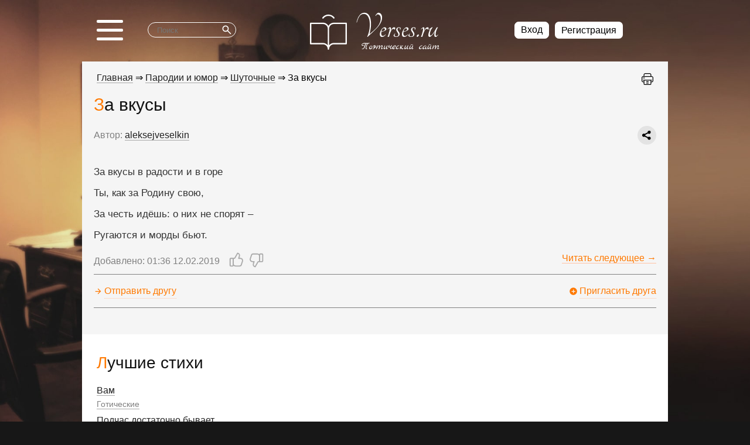

--- FILE ---
content_type: text/html; charset=UTF-8
request_url: https://verses.ru/show/34191-za-vkusi.html
body_size: 7349
content:
<!DOCTYPE html>
<html lang="ru">
  <head>
    <meta charset="UTF-8">
    <meta content="width=device-width, initial-scale=1" name="viewport">
    <title>За вкусы (34191) / Автор: aleksejveselkin</title>
    <meta name="keywords" content="стихотворение произведение За вкусы автор aleksejveselkin">
    <meta name="description" content="Произведение «За вкусы» (34191) автора aleksejveselkin, размещенное на сайте Verses.ru.">
    <link rel="shortcut icon" href="/images/favicon.svg" type="image/x-icon">
    <link rel="stylesheet" href="/jscript/fancybox@3.5.7/jquery.fancybox.min.css">
    <link rel="stylesheet" href="/jscript/chosen/chosen.min.css">
    <link rel="stylesheet" href="/style/main.css">
    

  </head>

  <body>
    <header class="header-topline">
      <div class="header__wrapper">
        <div class="col-1 menu-search">
          <div class="search-block">
                <form action="/search.php" class="gcse-search">
                  <div class="gcse-search__inputs">
                    <input type="text" name="q" size="20" class="search-text" placeholder="Поиск">
                    <input type="image" src="/images/search.svg" name="sa" class="search-lupa" title="Искать">
                  </div>
                </form>
              </div>
          <div class="menu-mobile">
            <div class="burger">
              <span></span>
              <span></span>
              <span></span>
            </div>
          </div>
        </div>
        <div class="col-2 col-center">
          <div class="center-logo">
            <a href="/"><img class="img-responsive" src="/images/logo.png" alt="Логотип Verses.Ru" title="Verses.Ru"></a>
          </div>
        </div>
        <div class="col-3 enter-reg">
          <div class="auth">
                
                 <div class="buttons">
        	         <!-- <a href="#" id="enter">Вход</a> -->
                     <button id="enter" title="Авторизоваться">Вход</button>
	                 <a href="/registration.php">Регистрация</a>
                 </div>

                    <div class="errors">
                                            </div>

                 <!-- <script>
                 $(function(){
                 	$("#enter").click(function(){
	                 	// $("#wrapper").show();
        	         	$("#loginform").fadeIn("slow").css("top", parseInt($(window).height()/2)-150);
                 		return false;
                 	});

                 	$("#loginform .close").click(function(){
                 		// $('#wrapper').hide(); 
                 		$('#loginform').fadeOut("slow"); 
                 		return false;
                 	});
                 });
                 </script> -->

                 <dialog class="dialog-login-form">
                    <div id="loginform">
                        <!-- <a href="#" class="close" title="Закрыть"></a> -->
                        <button class="close" title="Закрыть"></button>
                        <div class="zag">Вход на сайт</div>
                        <form action="/" method="post" class="login_form" name="login_form" id="login_form">
                            <input type="hidden" name="form_id" value="authorize">
                            <div class="formline">
                                <label for="login">Логин</label>
                                <input type="text" class="text" name="login" id="login" value="">
                            </div>
                            <div class="formline">
                                <label for="login">Пароль</label>
                                <input type="password" class="text" name="password" value="">
                            </div>
                                <div>
                                    <label class="checkbox">
                                        <input type="checkbox" name="save2week" value="1" checked="checked" style="margin: 0 7px 0 0; ">
                                        Запомнить меня
                                     </label>
                                </div>
                                <div class="enter">
                                    <input type="submit" value="Войти" class="button">
                                </div>

                                <div class="vers_log_in">
                                    <a href="/lostpass.php">Забыли пароль?</a><br>
                                    <a href="/registration.php">Регистрация</a>
                                </div>          
                                <!-- <div>
                                    <br><span>Войти через 
                                    <a href="https://oauth.vk.com/authorize?client_id=&scope=notify,friends,email&redirect_uri=https://verses.ru/vk_auth.php&response_type=code&v=5.29"><img src="/images/vk.png" style="border-radius: 4px;" alt=""></a>
                            (устарело):</span>
                                    <p style="font-size:11px;">(Только, если ранее регистрировались на сайте через VK)</p>
                                </div> -->
                        </form>                    
                    </div>
                 </dialog>

                <script>
                    function authInfo(response) {
                        if (response.session) {
                            auth = 'vk';

                                                
                                $.post(
                                    '/vk_fly.php',
                                    response.session,
                                    function(data){
                                        if (data == '1') {
                                            document.location.reload();
                                        }
                                    },
                                    'html'
                                );

                                                        }
                    }

                    VK.Auth.getLoginStatus(authInfo);
                </script>

                
                <div class="user-menu-mobile__wrapper">
                  
                </div>
          </div>
        </div>
      </div>
      <nav class="new-menu">
        <div class='main-menu'><div class='main-category'><a href="/category/lirika">Лирика</a><div class='burger-sub'><svg class='show-sub-category'><use href='#show-sub-category'></use></svg></div></div><ul id="emenu1" class='list_sub main-category-sub'><li class='spis spis-mobile'><a href="/category/stihi-o-ljubvi">О любви</a></li><li class='spis spis-mobile'><a href="/category/stihi-o-gorode">О городе</a></li><li class='spis spis-mobile'><a href="/category/stihi-o-prirode">О природе</a></li><li class='spis spis-mobile'><a href="/category/filosofskie-stihi">Философские</a></li><li class='spis spis-mobile'><a href="/category/duhovnye-stihi">Духовные</a></li><li class='spis spis-mobile'><a href="/category/stihi-o-rodine">О Родине</a></li><li class='spis spis-mobile'><a href="/category/stihi-o-zhizni">О жизни</a></li><li class='spis spis-mobile'><a href="/category/stihi-o-schaste">О счастье</a></li><li class='spis spis-mobile'><a href="/category/stihi-o-strasti">О страсти</a></li><li class='spis spis-mobile'><a href="/category/stihi-o-razluke">О разлуке</a></li><li class='spis spis-mobile'><a href="/category/stihi-o-vojne">О войне</a></li><li class='spis spis-mobile'><a href="/category/stihi-o-druzhbe">О дружбе</a></li><li class='spis spis-mobile'><a href="/category/jeroticheskie-stihi">Эротические</a></li><li class='spis spis-mobile'><a href="/category/goticheskie-stihi">Готические</a></li><li class='spis spis-mobile'><a href="/category/stihi-pro-odinochestvo">Про одиночество</a></li><li class='spis spis-mobile'><a href="/category/grustnye-stihi">Грустные</a></li><li class='spis spis-mobile'><a href="/category/novogodnie-stihi">Новогодние</a></li><li class='spis spis-mobile'><a href="/category/stihi-o-krasote">О красоте</a></li><li class='spis spis-mobile'><a href="/category/stihi-o-sporte">О спорте</a></li><li class='spis spis-mobile'><a href="/category/stihi-o-more">О море</a></li><li class='spis spis-mobile'><a href="/category/stihi-o-dome">О доме</a></li><li class='spis spis-mobile'><a href="/category/stihi-o-rybalke-i-ohote">О рыбалке и охоте</a></li><li class='spis spis-mobile'><a href="/category/stihi-o-politike">О политике</a></li><li class='spis spis-mobile'><a href="/category/hajku-hokku">Хайку (хокку)</a></li><li class='spis spis-mobile'><a href="/category/rubai">Рубаи</a></li><li class='spis spis-mobile'><a href="/category/akrostih">Акростих</a></li><li class='spis spis-mobile'><a href="/category/nenormativnaja-leksika">Ненормативная лексика (18+)</a></li></ul></div><div class='main-menu'><div class='main-category'><a href="/category/stihi-o-vremenah-goda">Времена года</a><div class='burger-sub'><svg class='show-sub-category'><use href='#show-sub-category'></use></svg></div></div><ul id="emenu61" class='list_sub main-category-sub'><li class='spis spis-mobile'><a href="/category/stihi-o-vesne">Весна</a></li><li class='spis spis-mobile'><a href="/category/stihi-o-lete">Лето</a></li><li class='spis spis-mobile'><a href="/category/stihi-ob-oseni">Осень</a></li><li class='spis spis-mobile'><a href="/category/stihi-o-zime">Зима</a></li></ul></div><div class='main-menu'><div class='main-category'><a href="/category/parodii-i-jumor">Пародии и юмор</a><div class='burger-sub'><svg class='show-sub-category'><use href='#show-sub-category'></use></svg></div></div><ul id="emenu6" class='list_sub main-category-sub'><li class='spis spis-mobile'><a href="/category/parodii">Пародии</a></li><li class='spis spis-mobile'><a href="/category/shutochnye-stihi">Шуточные</a></li><li class='spis spis-mobile'><a href="/category/ironicheskie-stihi">Иронические</a></li><li class='spis spis-mobile'><a href="/category/satiricheskie-stihi">Сатирические</a></li></ul></div><div class='main-menu'><div class='main-category'><a href="/category/stihi-o-semje">Семья</a><div class='burger-sub'><svg class='show-sub-category'><use href='#show-sub-category'></use></svg></div></div><ul id="emenu40" class='list_sub main-category-sub'><li class='spis spis-mobile'><a href="/category/stihi-o-mame">Маме</a></li><li class='spis spis-mobile'><a href="/category/stihi-o-pape">Папе</a></li><li class='spis spis-mobile'><a href="/category/stihi-o-detjah">Детям</a></li><li class='spis spis-mobile'><a href="/category/stihi-o-babushke">Бабушке</a></li><li class='spis spis-mobile'><a href="/category/stihi-o-dedushke">Дедушке</a></li><li class='spis spis-mobile'><a href="/category/stihi-o-brate">Брату</a></li><li class='spis spis-mobile'><a href="/category/stihi-o-sestre">Сестре</a></li></ul></div><div class='main-menu'><div class='main-category'><a href="/category/detskie-stihi-i-skazki">Детские стихи и сказки</a><div class='burger-sub'><svg class='show-sub-category'><use href='#show-sub-category'></use></svg></div></div><ul id="emenu84" class='list_sub main-category-sub'><li class='spis spis-mobile'><a href="/category/detskie-poteshki">Потешки</a></li></ul></div><div class='main-menu'><div class='main-category'><a href="/category/posvjashhenie">Посвящение</a><div class='burger-sub'><svg class='show-sub-category'><use href='#show-sub-category'></use></svg></div></div><ul id="emenu12" class='list_sub main-category-sub'><li class='spis spis-mobile'><a href="/category/stihi-o-muzhchine">Мужчине</a></li><li class='spis spis-mobile'><a href="/category/stihi-o-zhenshhine">Женщине</a></li><li class='spis spis-mobile'><a href="/category/stihi-o-druzjah">Друзьям</a></li><li class='spis spis-mobile'><a href="/category/stihi-ljubimoj">Любимой</a></li><li class='spis spis-mobile'><a href="/category/stihi-ljubimomu">Любимому</a></li><li class='spis spis-mobile'><a href="/category/imennye-stihi">Именные</a></li><li class='spis spis-mobile'><a href="/category/stihi-obo-mne">Обо мне</a></li><li class='spis spis-mobile'><a href="/category/stihi-o-zhivotnyh">О животных</a></li><li class='spis spis-mobile'><a href="/category/stihi-o-shkole">О школе</a></li><li class='spis spis-mobile'><a href="/category/stihi-o-devushkah">О девушках</a></li></ul></div><div class='main-menu'><div class='main-category'><a href="/category/pozdravlenija-v-stihah">Поздравления</a><div class='burger-sub'><svg class='show-sub-category'><use href='#show-sub-category'></use></svg></div></div><ul id="emenu2" class='list_sub main-category-sub'><li class='spis spis-mobile'><a href="/category/pozdravlenija-v-stihah-s-dnem-rozhdenija">С Днем Рождения</a></li><li class='spis spis-mobile'><a href="/category/pozdravlenija-v-stihah-s-jubileem">С Юбилеем</a></li><li class='spis spis-mobile'><a href="/category/pozdravlenija-v-stihah-na-svadbu">На свадьбу</a></li></ul></div><div class='main-menu'><div class='main-category'><a href="/category/muzykalnoe-tvorchestvo">Музыкальное творчество</a><div class='burger-sub'><svg class='show-sub-category'><use href='#show-sub-category'></use></svg></div></div><ul id="emenu7" class='list_sub main-category-sub'><li class='spis spis-mobile'><a href="/category/avtorskie-pesni">Авторские</a></li><li class='spis spis-mobile'><a href="/category/jestradnye-pesni">Эстрадные</a></li><li class='spis spis-mobile'><a href="/category/shanson">Шансон</a></li><li class='spis spis-mobile'><a href="/category/russkij-rok">Русский рок</a></li><li class='spis spis-mobile'><a href="/category/perevody-pesen">Переводы</a></li><li class='spis spis-mobile'><a href="/category/peredelki-pesen">Переделки</a></li></ul></div><div class='main-menu'><div class='main-category'><a href="/category/perevody-i-stihi-na-drugih-jazykah">Переводы и стихи на др. языках</a><div class='burger-sub'><svg class='show-sub-category'><use href='#show-sub-category'></use></svg></div></div><ul id="emenu8" class='list_sub main-category-sub'><li class='spis spis-mobile'><a href="/category/pojeticheskie-perevody">Поэтические переводы</a></li><li class='spis spis-mobile'><a href="/category/stihi-na-inostrannyh-jazykah">На иностранных языках</a></li></ul></div><div class='main-menu1'><a href="/category/aforizmy-mysli-frazy">Афоризмы, мысли, фразы</a></div><div class='main-menu1'><a href="/category/dramaticheskie-proizvedenija">Драматические произведения</a></div><div class='main-menu1'><a href="/category/pozhelanija">Пожелания</a></div><div class='main-menu1'><a href="/category/prozaicheskie-miniatjury">Прозаические миниатюры</a></div><div class='main-menu1'><a href="/category/stihi-ne-voshedshie-v-rubriki">Не вошедшее в рубрики</a></div>
      </nav>
    </header>

    <main class="main">
      <div class="main__content">
        <div class="col-1 column-left">
          <div class="column-left__wrapper">
            
            <div class='zag'>Лучшие стихи</div><ul class='ul-menu3'><li class="menu3"><a href="/show/44881-vam.html">Вам</a><span class='menu3 top-category'><a href="/category/goticheskie-stihi">Готические</a></span></li><li class="menu3"><a href="/show/44923-podchas-dostatochno-bivaet.html">Подчас достаточно бывает...</a><span class='menu3 top-category'><a href="/category/filosofskie-stihi">Философские</a></span></li><li class="menu3"><a href="/show/44921-k-chemu-slova.html">К чему слова?</a><span class='menu3 top-category'><a href="/category/lirika">Лирика</a></span></li><li class="menu3"><a href="/show/44950-ne-day-razrushit-gnevu-krasotu.html">Не дай разрушить гневу красоту</a><span class='menu3 top-category'><a href="/category/filosofskie-stihi">Философские</a></span></li><li class="menu3"><a href="/show/44911-zimnyaya-noch.html">Зимняя ночь</a><span class='menu3 top-category'><a href="/category/lirika">Лирика</a></span></li><li class="menu3"><a href="/show/44924-obichno-stoit-tolko.html">Обычно стоит только...</a><span class='menu3 top-category'><a href="/category/aforizmy-mysli-frazy">Афоризмы, мысли, фразы</a></span></li><li class="menu3"><a href="/show/44922-anomaliya.html">Аномалия</a><span class='menu3 top-category'><a href="/category/stihi-o-lete">Лето</a></span></li><li class="menu3"><a href="/show/44859-polyot-fantaziy.html">Полёт фантазий</a><span class='menu3 top-category'><a href="/category/stihi-o-ljubvi">О любви</a></span></li><li class="menu3"><a href="/show/44887-snezhnie-vpechatleniya.html">Снежные впечатления</a><span class='menu3 top-category'><a href="/category/lirika">Лирика</a></span></li><li class="menu3"><a href="/show/44974-stoyanka.html">Стоянка</a><span class='menu3 top-category'><a href="/category/stihi-o-ljubvi">О любви</a></span></li></ul>
            <div class="spacer"></div><div class='zag'>Лучшие авторы</div><ul class='top_author'><li><img src='/upload/avatar/min-5545-1481462409.jpg' class='min-avatar' alt=''> <a href='/author/riatya.html'>Рин Рин</a></li><li><img src='/upload/avatar/min-6521-1540909186.jpg' class='min-avatar' alt=''> <a href='/author/marina-kucher.html'>Марусечка</a></li><li><img src='/upload/avatar/min-4835-1622374600.jpg' class='min-avatar' alt=''> <a href='/author/kapral55.html'>Алексантин</a></li><li><img src='/upload/avatar/min-4994-1724851260.jpg' class='min-avatar' alt=''> <a href='/author/dvuglavy.html'>Наталия Великолепная</a></li><li><img src='/upload/avatar/min-4267-1400959754.jpg' class='min-avatar' alt=''> <a href='/author/bondi.html'>Андрей Бонди</a></li><li><img src='/upload/avatar/min-459-1326893838.jpg' class='min-avatar' alt=''> <a href='/author/postovskiy.html'>Vasiliy</a></li><li><img src='/upload/avatar/min-4312-1406408055.jpg' class='min-avatar' alt=''> <a href='/author/kain.html'>Каин</a></li><li><img src='/images/no-photo.jpg' class='min-avatar' alt=''> <a href='/author/anti_stop.html'>Май</a></li><li><img src='/upload/avatar/min-3403-1421928322.jpg' class='min-avatar' alt=''> <a href='/author/vadimkus.html'>непоняткин</a></li><li><img src='/upload/avatar/min-6903-1565856438.jpg' class='min-avatar' alt=''> <a href='/author/vluchit.html'>Владимир Лучит</a></li></ul>
            
            <div class="spacer"></div>
            <b>Хотите опубликовать свои стихи?</b> - <a href="/registration.php">Зарегистрируйтесь</a>
          </div>
        </div>
        <div class="col-2 column-center">
            <div class="main-part"><div class='path'><a href='/'>Главная</a> &#8658; <a href="/category/parodii-i-jumor">Пародии и юмор</a> &#8658; <a href="/category/shutochnye-stihi">Шуточные</a> &#8658; За вкусы</div><div class='main-pad'><div class='print-link'><a title='Распечатать страницу' href='/print/34191.html'>
        <svg class='printlink'><use href='/images/icons/sprite.svg#printer'></use></svg>
        </a></div><h1>За вкусы</h1>
<div class='verses-info verse-page'><span class='param-name'>Автор:</span> <a href='/author/aleksejveselkin.html'>aleksejveselkin</a><div class='yandex-share-buttons'><script src='https://yastatic.net/share2/share.js' async></script><div class='ya-share2 kss' data-curtain data-shape='round' data-limit='0' data-more-button-type='short' data-copy='hidden' data-services='vkontakte,facebook,odnoklassniki,telegram,twitter,viber,whatsapp'></div></div></div><div class='verses-content'><pre>За вкусы в радости и в горе<br />
Ты, как за Родину свою,<br />
За честь идёшь: о них не спорят –<br />
Ругаются и морды бьют.</pre></div>
<div class='verses-info verse-date-thumbs'><span class='param-name'>Добавлено: 01:36 12.02.2019</span><div class='verses-thumbs'><a href='#' data-thumb='up' data-id='34191' class='thumbs-up '></a><a href='#' data-thumb='down' data-id='34191' class='thumbs-down '></a></div></div><div class='read-next'><div style="text-align: right; margin: 0 0 15px;"><a href="/show/34189-bratskiy-podryad.html" class="extra">Читать следующее &rarr;</a></div></div>
        <!--
        <div style="display: inline-block; width: 100%; margin: 12px 0;">
        
        <div class="like-verses">
            <a rel="nofollow" href="#review_form">Оставьте отзыв или комментарий</a>
        </div>
        </div>
        -->

                
                <div class="friends-block">        <div class="links">
	        <div class="arrow-link1" onclick="$('#verses-friend').slideToggle()">
                        <svg class="arrow-forward"><use href="/images/icons/sprite.svg#arrow-forward"></use></svg>
                        <span class="link extra modal">Отправить другу</span>
                </div>
	        <div class="plus-link" onclick="$('#invite-friend').slideToggle()">
                        <svg class="add-circle"><use href="/images/icons/sprite.svg#add-circle"></use></svg>
                        <span class="link extra modal">Пригласить друга</span>
                </div>
    	</div>
                <div id="verses-friend" style="display: none; clear:left;">

        <form action="/friend-verses.php" method="post" class="f_form friends" onsubmit="return friendEmail($('input[name=email]', this).val());">
          <input type="hidden" name="verses_id" value="34191">
          <input type="hidden" name="form_id" value="friend verses">
          <div class="header">Отправить другу</div>
	  <div class="to-friend">
        	  <!--<div class="email-druga"><label>E-mail друга</label></div>-->
                  <div class="email-druga-pole"><input type="text" class="text" name="email" value="" placeholder="E-mail друга"></div>
                  <div class="button-otpravit"><input type="submit" class="button" value="Отправить"></div>
	  </div>
        </form>

        </div>

                <div id="invite-friend" style="display: none; clear:left;">

        <form action="/friend-invite.php" method="post" class="f_form friends" onsubmit="return friendEmail($('input[name=email]', this).val());">
          <input type="hidden" name="form_id" value="friend invite">
          <div class="header">Пригласить друга на сайт</div>
	  <div class="to-friend">
        	  <!--<div class="email-druga"><label>E-mail друга</label></div>-->
                  <div class="email-druga-pole"><input type="text" class="text" name="email" value="" placeholder="E-mail друга"></div>
                  <div class="button-otpravit"><input type="submit" class="button" value="Пригласить"></div>
	  </div>
        </form>

        </div>

        </div>
        <div data-action="#review-last" id="reviewForm34191" class="f_form review_form">

        <!--input type="hidden" name="form_id" value="addreview" /-->

        <a name="review_form"></a>
        <!--noindex-->
        <!--<div class="zag-small">Добавить комментарий</div>
        <div class="error">Добавление комментариев временно не работает.</div>

                    <div class="block_input">
                <label for="review_name">Имя</label>
                <input type="text" class="text" id="review_name" name="name" value="">
            </div>
            <div class="block_input">
                <label for="review_email">E-mail</label>
                <input type="text" class="text" id="review_email" name="email" value="" placeholder="Не обязательно">
            </div>
            
        <div class="block_input">
            <input type="checkbox" name="anonymous" value="1">
            Написать анонимно
        </div>

        <textarea name="text" class="review" placeholder="Напишите, что понравилось или не понравилось и почему"></textarea>

        <input type="submit" class="button" value="Добавить">
        <!--/noindex-->
        
        </div>

        <script>
        $(function(){
            $('#reviewForm34191 input.button').click(function(){
                var el = $(this);
                var f = $('#reviewForm34191');
                $.post(
                    '/ajax-review.php?type=addReview',
                    {
                        'name': $('input[name=name]', f).val(),
                        'email': $('input[name=email]', f).val(),
                        'text': $('textarea[name=text]', f).val(),
                        'anonymous': ($('input[name=anonymous]', f).is(':checked') ? 1 : 0),
                        'verses_id': 34191                    },
                    function(html){
                        $('div.error', f).remove();

                        var data = JSON.parse(html);
                        if (data.error) {
                            el.before('<div class="error">' + data.error + '</div>');
                        }
                        else {
                            f.replaceWith(data.message);
                        }
                    },
                    'html'
                );
                return false;
            });
        });
        </script>

        </div></div>
        </div>
        <div class="col-3 column-right">
          <div class="column-right__wrapper">
            <div class="user-menu-desktop"></div>
            
            <div class="column-left-poleznoe">
              <div class="zag">Полезное</div>
              <ul class="ul-menu3">
                <li class="menu3"><a href="/vocabulary.html">Справочник литератора</a></li>
                <li class="menu3"><a href="/expression.html">Крылатые выражения</a></li>
                <li class="menu3"><a href="/translate.html">Английские цитаты</a></li>
                <li class="menu3"><a href="/biography.html">Биографический справочник</a></li>
                <li class="menu3"><a href="/aphorism.html">Афоризмы</a></li>
              </ul>
            </div>
            <div class="spacer"></div>
          </div>
        </div>
      </div>
    </main>

    <footer class="footer">
      <div class="copyright">
        <p>Авторские права на произведения  принадлежат их авторам.<br>
          Ответственность за содержание произведений администрация сайта Verses.Ru не несет.</p>
        <!-- <a style="font-size: 14px"; href="/map.html">Карта сайта</a> -->
        </div>
    </footer>

    <script src="/jscript/jquery@3.5.1/jquery.min.js"></script>
    <script src="/jscript/fancybox@3.5.7/jquery.fancybox.min.js"></script>
    <script src="/jscript/chosen/chosen.jquery.min.js"></script>
    <script async src="/jscript/main.js"></script>

  <a href="#" class="linktop" title="Наверх"><span class="top-arrow"></span></a>

  <!-- Yandex.Metrika counter -->
  <script type="text/javascript" >
     (function(m,e,t,r,i,k,a){m[i]=m[i]||function(){(m[i].a=m[i].a||[]).push(arguments)};
     m[i].l=1*new Date();
     for (var j = 0; j < document.scripts.length; j++) {if (document.scripts[j].src === r) { return; }}
     k=e.createElement(t),a=e.getElementsByTagName(t)[0],k.async=1,k.src=r,a.parentNode.insertBefore(k,a)})
     (window, document, "script", "https://mc.yandex.ru/metrika/tag.js", "ym");

     ym(24671048, "init", {
          clickmap:true,
          trackLinks:true,
          accurateTrackBounce:true
     });
  </script>
  <noscript><div><img src="https://mc.yandex.ru/watch/24671048" style="position:absolute; left:-9999px;" alt="" /></div></noscript>
  <!-- /Yandex.Metrika counter -->

  <!-- Google tag (gtag.js) -->
  <script async src="https://www.googletagmanager.com/gtag/js?id=G-90LR3WC6WY"></script>
  <script>
    window.dataLayer = window.dataLayer || [];
    function gtag(){dataLayer.push(arguments);}
    gtag('js', new Date());

    gtag('config', 'G-90LR3WC6WY');
  </script>

  <svg xmlns="http://www.w3.org/2000/svg" width="0" height="0" display="none">
    <symbol viewBox="0 0 14 8" fill="none" id="show-sub-category">
      <path fill-rule="evenodd" clip-rule="evenodd" d="M0 0.875399L0.608777 0L7.22958 6.50393L13.3647 0.0135363L14 0.861863L7.25262 8L0 0.875399Z" fill="currentColor"/>
    </symbol>
  </svg>
  </body>
</html>

--- FILE ---
content_type: image/svg+xml
request_url: https://verses.ru/images/icons/sprite.svg
body_size: 4692
content:
<svg xmlns="http://www.w3.org/2000/svg" width="0" height="0" display="none">
	<symbol viewBox="0 0 512 512" style="fill-rule:evenodd; clip-rule:evenodd" fill="" id="printer">
		<g><path d="M 151.5,-0.5 C 220.833,-0.5 290.167,-0.5 359.5,-0.5C 393.046,7.212 413.879,27.8787 422,61.5C 422.5,83.8308 422.667,106.164 422.5,128.5C 469.309,125.025 498.976,145.692 511.5,190.5C 511.5,238.833 511.5,287.167 511.5,335.5C 499.417,380.868 469.75,401.868 422.5,398.5C 422.965,425.884 422.465,453.218 421,480.5C 415.052,496.62 403.885,506.953 387.5,511.5C 299.5,511.5 211.5,511.5 123.5,511.5C 107.106,506.944 95.9396,496.611 90,480.5C 88.5347,453.218 88.0347,425.884 88.5,398.5C 41.6957,401.981 12.0291,381.314 -0.5,336.5C -0.5,287.833 -0.5,239.167 -0.5,190.5C 12.0291,145.686 41.6957,125.019 88.5,128.5C 88.3334,106.164 88.5,83.8308 89,61.5C 94.1431,35.0527 108.976,16.2194 133.5,5C 139.519,2.83459 145.519,1.00126 151.5,-0.5 Z M 163.5,29.5 C 224.834,29.3333 286.168,29.5 347.5,30C 374.333,32.8333 389.167,47.6667 392,74.5C 392.5,92.4969 392.667,110.497 392.5,128.5C 301.167,128.5 209.833,128.5 118.5,128.5C 118.333,110.497 118.5,92.4969 119,74.5C 122.011,47.6563 136.844,32.6563 163.5,29.5 Z M 74.5,158.5 C 195.167,158.333 315.834,158.5 436.5,159C 459.393,160.561 473.893,172.394 480,194.5C 481.117,217.475 481.617,240.475 481.5,263.5C 481.617,286.525 481.117,309.525 480,332.5C 475.167,350.667 463.667,362.167 445.5,367C 437.869,368.069 430.202,368.569 422.5,368.5C 422.5,351.833 422.5,335.167 422.5,318.5C 427.511,318.666 432.511,318.499 437.5,318C 445.915,313.652 448.748,306.819 446,297.5C 444.5,293.333 441.667,290.5 437.5,289C 316.167,288.333 194.833,288.333 73.5,289C 64.5253,294.152 62.0253,301.652 66,311.5C 67.7648,314.473 70.2648,316.64 73.5,318C 78.4889,318.499 83.4889,318.666 88.5,318.5C 88.5,335.167 88.5,351.833 88.5,368.5C 67.1317,371.332 49.965,364.332 37,347.5C 32.4925,340.137 30.1592,332.137 30,323.5C 29.3333,283.5 29.3333,243.5 30,203.5C 33.0109,176.656 47.8443,161.656 74.5,158.5 Z M 118.5,318.5 C 209.833,318.5 301.167,318.5 392.5,318.5C 392.667,367.834 392.5,417.168 392,466.5C 391.167,475.333 386.333,480.167 377.5,481C 296.167,481.667 214.833,481.667 133.5,481C 124.667,480.167 119.833,475.333 119,466.5C 118.5,417.168 118.333,367.834 118.5,318.5 Z"/></g>
		<g><path d="M 73.5,192.5 C 93.5028,192.333 113.503,192.5 133.5,193C 141.915,197.348 144.748,204.181 142,213.5C 140.5,217.667 137.667,220.5 133.5,222C 113.5,222.667 93.5,222.667 73.5,222C 64.5253,216.848 62.0253,209.348 66,199.5C 68.0147,196.588 70.5147,194.255 73.5,192.5 Z"/></g>
		<g><path d="M 209.5,352.5 C 240.168,352.333 270.835,352.5 301.5,353C 309.915,357.348 312.748,364.181 310,373.5C 308.5,377.667 305.667,380.5 301.5,382C 270.833,382.667 240.167,382.667 209.5,382C 200.525,376.848 198.025,369.348 202,359.5C 204.015,356.588 206.515,354.255 209.5,352.5 Z"/></g>
		<g><path d="M 209.5,416.5 C 240.168,416.333 270.835,416.5 301.5,417C 309.915,421.348 312.748,428.181 310,437.5C 308.5,441.667 305.667,444.5 301.5,446C 270.833,446.667 240.167,446.667 209.5,446C 200.525,440.848 198.025,433.348 202,423.5C 204.015,420.588 206.515,418.255 209.5,416.5 Z"/></g>
	</symbol>
	<symbol viewBox="0 0 16 16" fill="" id="add-note">
		<path fill="" d="M10 5.5a4.5 4.5 0 1 1-9 0a4.5 4.5 0 0 1 9 0m-4-2a.5.5 0 0 0-1 0V5H3.5a.5.5 0 0 0 0 1H5v1.5a.5.5 0 0 0 1 0V6h1.5a.5.5 0 0 0 0-1H6zm6.5.5h-1.707a5.5 5.5 0 0 0-.393-1h2.1A2.5 2.5 0 0 1 15 5.5v4.286a1.5 1.5 0 0 1-.44 1.06l-3.714 3.715a1.5 1.5 0 0 1-1.06.439H5.5A2.5 2.5 0 0 1 3 12.5v-2.1q.476.244 1 .393V12.5A1.5 1.5 0 0 0 5.5 14H9v-2a3 3 0 0 1 3-3h2V5.5A1.5 1.5 0 0 0 12.5 4M10 13.952a.5.5 0 0 0 .14-.098l3.714-3.715a.5.5 0 0 0 .098-.139H12a2 2 0 0 0-2 2z"/>
	</symbol>
	<symbol viewBox="0 0 24 24" fill="" id="add-circle">
		<path fill="" d="M11 17h2v-4h4v-2h-4V7h-2v4H7v2h4zm1 5q-2.075 0-3.9-.788t-3.175-2.137T2.788 15.9T2 12t.788-3.9t2.137-3.175T8.1 2.788T12 2t3.9.788t3.175 2.137T21.213 8.1T22 12t-.788 3.9t-2.137 3.175t-3.175 2.138T12 22"/>
	</symbol>
	<symbol viewBox="0 0 24 24" fill="" id="arrow-forward">
		<path fill="" d="M5 13h11.17l-4.88 4.88c-.39.39-.39 1.03 0 1.42s1.02.39 1.41 0l6.59-6.59a.996.996 0 0 0 0-1.41l-6.58-6.6a.996.996 0 1 0-1.41 1.41L16.17 11H5c-.55 0-1 .45-1 1s.45 1 1 1"/>
	</symbol>
	<symbol viewBox="0 0 24 24" fill="" id="first-page">
		<path fill="" d="M6 18V6h2v12zm11 0l-6-6l6-6l1.4 1.4l-4.6 4.6l4.6 4.6z"/>
	</symbol>
	<symbol viewBox="0 0 24 24" fill="" id="last-page">
		<path fill="" d="m7 18l-1.4-1.4l4.6-4.6l-4.6-4.6L7 6l6 6zm9 0V6h2v12z"/>
	</symbol>
	<symbol viewBox="0 0 24 24" fill="" id="chevron-left">
		<path fill="" d="m14 18l-6-6l6-6l1.4 1.4l-4.6 4.6l4.6 4.6z"/>
	</symbol>
	<symbol viewBox="0 0 24 24" fill="" id="chevron-right">
		<path fill="" d="M12.6 12L8 7.4L9.4 6l6 6l-6 6L8 16.6z"/>
	</symbol>
</svg>